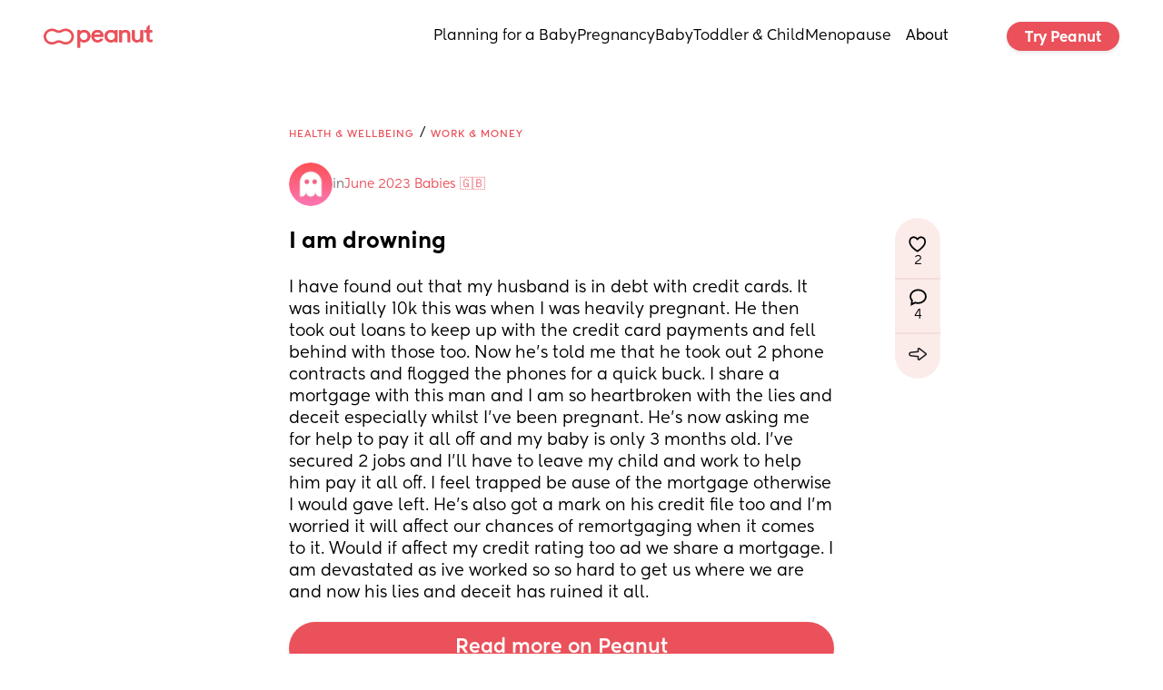

--- FILE ---
content_type: text/html; charset=utf-8
request_url: https://www.google.com/recaptcha/api2/aframe
body_size: 266
content:
<!DOCTYPE HTML><html><head><meta http-equiv="content-type" content="text/html; charset=UTF-8"></head><body><script nonce="cBfCTdNJpd8QFXFmcrD6hw">/** Anti-fraud and anti-abuse applications only. See google.com/recaptcha */ try{var clients={'sodar':'https://pagead2.googlesyndication.com/pagead/sodar?'};window.addEventListener("message",function(a){try{if(a.source===window.parent){var b=JSON.parse(a.data);var c=clients[b['id']];if(c){var d=document.createElement('img');d.src=c+b['params']+'&rc='+(localStorage.getItem("rc::a")?sessionStorage.getItem("rc::b"):"");window.document.body.appendChild(d);sessionStorage.setItem("rc::e",parseInt(sessionStorage.getItem("rc::e")||0)+1);localStorage.setItem("rc::h",'1769027242561');}}}catch(b){}});window.parent.postMessage("_grecaptcha_ready", "*");}catch(b){}</script></body></html>